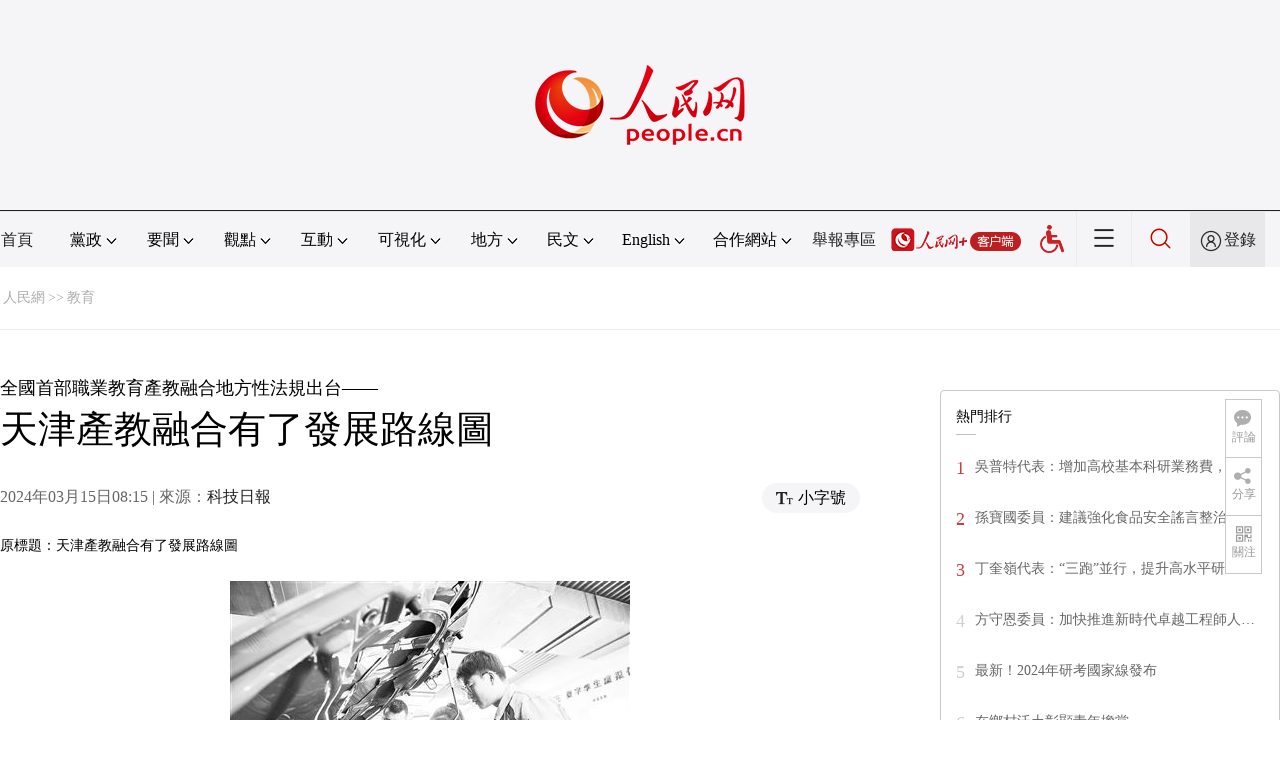

--- FILE ---
content_type: text/html
request_url: http://edu.people.com.cn/BIG5/n1/2024/0315/c1006-40196129.html
body_size: 11803
content:
<!DOCTYPE html PUBLIC "-//W3C//DTD XHTML 1.0 Transitional//EN" "http://www.w3.org/TR/xhtml1/DTD/xhtml1-transitional.dtd">
<html xmlns="http://www.w3.org/1999/xhtml">
<head>
<meta http-equiv="content-type" content="text/html;charset=UTF-8"/>
<meta http-equiv="Content-Language" content="utf-8" />
<meta content="all" name="robots" />
<title>天津產教融合有了發展路線圖--教育--人民網 </title>
<meta name="renderer" content="webkit" />
<meta http-equiv="X-UA-Compatible" content="IE=Edge" />
<meta name="viewport" content="width=device-width,initial-scale=1.0,minimum-scale=1.0,maximum-scale=1.0" />
<meta name="keywords" content="條例 天津職業大學 職業教育質量 校企共建 路線圖 天津大學 融合發展 職業院校 實訓基地 辦學模式" />
<meta name="description" content="在天津職業大學與一汽大眾共建的眾育英才聯合培養示范基地，教師正在指導學生進行實訓操作。受訪單位供圖“在校期間，我學習過智能網聯汽車技術，畢業后順利進入中汽數據有限公司的智聯網聯部工作。2022年，我所" />
<meta name="copyright" content="人民網版權所有" />
<meta name="filetype" content="0">
<meta name="publishedtype" content="1">
<meta name="pagetype" content="1">
<meta name="catalogs" content="1006">
<meta name="contentid" content="40196129">
<meta name="publishdate" content="2024-03-15">
<meta name="author" content="2628">
<meta name="editor" content="">
<meta name="source" content="來源：科技日報">
<meta name="sourcetype" content="">
<link href="http://www.people.com.cn/img/2020fenxiang/css/share2020.css" type="text/css" rel="stylesheet" media="all" />
<link href="http://www.people.com.cn/img/2020wbc/css/page202102.css" type="text/css" rel="stylesheet" media="all" />
<link href="http://www.people.com.cn/img/2020peopleindex/css/pagetyn5.css" type="text/css" rel="stylesheet" media="all" />
<link href="http://www.people.com.cn/img/2020wbc/css/compatiblen2.css" type="text/css" rel="stylesheet" media="all" />
</head>
<body>
<img src="http://www.people.com.cn/img/2020peopleindex/img/logo_share_ap.jpg" width="200" height="200" class="hide share-img" />
<div class="main">
	<!--頭部-->
    <div class="header cf">
        <div class="layout">
            <a href="http://www.people.cn" target="_blank"><img src="/img/2020wbc/imgs/logo.png" alt="人民網" title="人民網" /></a>
        </div>
    </div>
    <div class="wb_line"></div>
	<!--導航-->
    <div class="rm_nav cf" id="rm_topnav">
        <div class="layout rm_nav_con cf">
			<div class="col col-1">
				<ul class="cf"><li class="shouye"><a href="http://www.people.com.cn" target="_blank">首頁</a></li>
<li class="menu_item">
    <span>黨政<img src="/img/2020peopleindex/img/arrow2.png" class="zhuan" /></span>
    <div>
        <ul>
            <li><a href="http://cpc.people.com.cn/" target="_blank">黨網 · 時政</a></li>
            <li><a href="http://renshi.people.com.cn/" target="_blank">人事</a></li>
            <li><a href="http://fanfu.people.com.cn/" target="_blank">反腐</a></li>
            <li><a href="http://theory.people.com.cn/" target="_blank">理論</a></li>
            <li><a href="http://dangshi.people.com.cn/" target="_blank">黨史</a></li>
            <li><a href="http://dangjian.people.com.cn/" target="_blank">黨建</a></li>
        </ul>
    </div>
</li><li class="menu_item">
        <span>要聞<img src="/img/2020peopleindex/img/arrow2.png" class="zhuan" /></span>
        <div class="xinwen">
            <ul>
                <li><a href="http://finance.people.com.cn/" target="_blank">經濟 · 科技</a></li>
                <li><a href="http://society.people.com.cn/" target="_blank">社會 · 法治</a></li>
                <li><a href="http://ent.people.com.cn/" target="_blank">文旅 · 體育</a></li>
                <li><a href="http://health.people.com.cn/" target="_blank">健康 · 生活</a></li>
                <li><a href="http://world.people.com.cn/" target="_blank">國際</a></li>
                <li><a href="http://military.people.com.cn/" target="_blank">軍事</a></li>
                <li><a href="http://hm.people.com.cn/" target="_blank">港澳</a></li>
                <li><a href="http://tw.people.com.cn/" target="_blank">台灣</a></li>
                <li><a href="http://edu.people.com.cn/" target="_blank">教育</a></li>
<li><a href="http://kpzg.people.com.cn/" target="_blank">科普</a></li>
            </ul>
        </div>
    </li><li class="menu_item">
    <span>觀點<img src="/img/2020peopleindex/img/arrow2.png" class="zhuan" /></span>
    <div>
        <ul>
            <li><a href="http://opinion.people.com.cn/BIG5/223228/index.html" target="_blank">人民網評</a></li>
            <li><a href="http://opinion.people.com.cn/BIG5/8213/420650/index.html" target="_blank">三評</a></li>
            <li><a href="http://opinion.people.com.cn/BIG5/427456/index.html" target="_blank">人民財評</a></li>
            <li><a href="http://opinion.people.com.cn/BIG5/431649/index.html" target="_blank">人民來論</a></li>            
            <li><a href="http://fangtan.people.com.cn/" target="_blank">人民訪談</a></li>
<li><a href="http://opinion.people.com.cn/BIG5/427456/437949/index.html" target="_blank">人民體談</a></li>
        </ul>
    </div>
</li><li class="menu_item">
<span>互動<img src="/img/2020peopleindex/img/arrow2.png" class="zhuan" /></span>
<div>
<ul>
<li><a href="http://liuyan.people.com.cn/" target="_blank">領導留言板</a></li>
<li><a href="http://bbs1.people.com.cn/" target="_blank">強國論壇</a></li>
<li><a href="http://828.people.com.cn/" target="_blank">828企業服務平台</a></li>
<li><a href="https://weiquan.people.com.cn/#/" target="_blank">人民投訴</a></li>
<li><a href="http://app.people.cn/sizheng" target="_blank">“大思政課”雲平台</a></li>
</ul>
</div>
</li><li class="menu_item">
<span>可視化<img src="/img/2020peopleindex/img/arrow2.png" class="zhuan" /></span>
<div>
<ul>
    <li><a href="http://v.people.cn/" target="_blank">視頻</a></li>
    <li><a href="http://pic.people.com.cn/" target="_blank">圖片</a></li>
    <li><a href="http://graphicnews.people.com.cn/" target="_blank">圖解</a></li>
    <li><a href="http://art.people.com.cn/" target="_blank">靈境·人民藝術館</a></li>
    <li><a href="http://yunying.people.cn/BIG5/448817/index.html" target="_blank">相約體彩</a></li>
</ul>
</div>
</li><li class="menu_item">
    <span>地方<img src="/img/2020peopleindex/img/arrow2.png" class="zhuan" /></span>
    <div>
    <ul class="df">
        <li><a href="http://bj.people.com.cn/" target="_blank">京</a></li>
        <li><a href="http://tj.people.com.cn/" target="_blank">津</a></li>
        <li><a href="http://he.people.com.cn/" target="_blank">冀</a></li>
        <li><a href="http://sx.people.com.cn/" target="_blank">晉</a></li>
        <li><a href="http://nm.people.com.cn/" target="_blank">蒙</a></li>
        <li><a href="http://ln.people.com.cn/" target="_blank">遼</a></li>
        <li><a href="http://jl.people.com.cn/" target="_blank">吉</a></li>
        <li><a href="http://hlj.people.com.cn/" target="_blank">黑</a></li>
        <li><a href="http://sh.people.com.cn/" target="_blank">滬</a></li>
        <li><a href="http://js.people.com.cn" target="_blank">蘇</a></li>
        <li><a href="http://zj.people.com.cn/" target="_blank">浙</a></li>
        <li><a href="http://ah.people.com.cn/" target="_blank">皖</a></li>
        <li><a href="http://fj.people.com.cn/" target="_blank">閩</a></li>
        <li><a href="http://jx.people.com.cn/" target="_blank">贛</a></li>
        <li><a href="http://sd.people.com.cn/" target="_blank">魯</a></li>
        <li><a href="http://henan.people.com.cn/" target="_blank">豫</a></li>
        <li><a href="http://hb.people.com.cn/" target="_blank">鄂</a></li>
        <li><a href="http://hn.people.com.cn/" target="_blank">湘</a></li>
        <li><a href="http://gd.people.com.cn/" target="_blank">粵</a></li>
        <li><a href="http://gx.people.com.cn/" target="_blank">桂</a></li>
        <li><a href="http://hi.people.com.cn/" target="_blank">瓊</a></li>
        <li><a href="http://cq.people.com.cn/" target="_blank">渝</a></li>
        <li><a href="http://sc.people.com.cn/" target="_blank">川</a></li>
        <li><a href="http://gz.people.com.cn/" target="_blank">黔</a></li>
        <li><a href="http://yn.people.com.cn/" target="_blank">滇</a></li>
        <li><a href="http://xz.people.com.cn/" target="_blank">藏</a></li>
        <li><a href="http://sn.people.com.cn/" target="_blank">陝</a></li>
        <li><a href="http://gs.people.com.cn/" target="_blank">甘</a></li>
        <li><a href="http://qh.people.com.cn/" target="_blank">青</a></li>
        <li><a href="http://nx.people.com.cn/" target="_blank">寧</a></li>
        <li><a href="http://xj.people.com.cn/" target="_blank">新</a></li>
        <li><a href="http://sz.people.com.cn/" target="_blank">鵬</a></li>
        <li><a href="http://www.rmxiongan.com/" target="_blank">雄安</a></li>
    </ul>
    </div>
</li><li class="language"><span>民文<img src="/img/2020peopleindex/img/arrow2.png" class="zhuan" /></span>
<div>
<ul class="dyz">
    <li><a href="http://mongol.people.com.cn/" target="_blank"><img src="/img/2020peopleindex/img/dyz/01.png" class="meng" /></a></li>
    <li><a href="http://xizang.people.com.cn/" target="_blank"><img src="/img/2020peopleindex/img/dyz/02.png" /></a></li>
    <li><a href="http://uyghur.people.com.cn/" target="_blank"><img src="/img/2020peopleindex/img/dyz/03.png" /></a></li>
    <li><a href="http://kazakh.people.com.cn/" target="_blank"><img src="/img/2020peopleindex/img/dyz/04.png" /></a></li>
    <li><a href="http://korean.people.com.cn/" target="_blank"><img src="/img/2020peopleindex/img/dyz/05.png" /></a></li>
    <li><a href="http://yi.people.com.cn/" target="_blank"><img src="/img/2020peopleindex/img/dyz/06.png" /></a></li>
    <li><a href="http://sawcuengh.people.com.cn/" target="_blank"><img src="/img/2020peopleindex/img/dyz/07.png" /></a></li>
    <li><a href="http://www.people.com.cn/BIG5/" target="_blank"><img src="/img/2020peopleindex/img/dyz/08.png" /></a></li>    
</ul>
</div>
</li><li class="language"><span>English<img src="/img/2020peopleindex/img/arrow2.png" class="zhuan" /></span>
<div>
<ul class="dyz">
    <li class="wy"><a href="http://en.people.cn/" target="_blank"><img src="/img/2020peopleindex/img/dyz/09.png" /></a></li>
    <li class="wy"><a href="http://j.people.com.cn/" target="_blank"><img src="/img/2020peopleindex/img/dyz/10.png" /></a></li>
    <li class="wy"><a href="http://french.peopledaily.com.cn/" target="_blank"><img src="/img/2020peopleindex/img/dyz/11.png" /></a></li>
    <li class="wy"><a href="http://spanish.peopledaily.com.cn/" target="_blank"><img src="/img/2020peopleindex/img/dyz/12.png" /></a></li>
    <li class="wy"><a href="http://russian.people.com.cn/" target="_blank"><img src="/img/2020peopleindex/img/dyz/13.png" /></a></li>
    <li class="wy"><a href="http://arabic.people.com.cn/" target="_blank"><img src="/img/2020peopleindex/img/dyz/14.png" /></a></li>
    <li class="wy"><a href="http://kr.people.com.cn/" target="_blank"><img src="/img/2020peopleindex/img/dyz/15.png" /></a></li>
    <li class="wy"><a href="http://german.people.com.cn/" target="_blank"><img src="/img/2020peopleindex/img/dyz/16.png" /></a></li>
    <li class="wy"><a href="http://portuguese.people.com.cn/" target="_blank"><img src="/img/2020peopleindex/img/dyz/17.png" /></a></li>
    <li class="wy"><a href="http://www.swahili.people.cn/" target="_blank"><img src="/img/2020peopleindex/img/dyz/19.png" /></a></li>
    <li class="wy"><a href="http://www.italian.people.cn/" target="_blank"><img src="/img/2020peopleindex/img/dyz/20.png" /></a></li>
    <li class="wy"><a href="http://www.kaz.people.cn/" target="_blank"><img src="/img/2020peopleindex/img/dyz/21.png" /></a></li>
    <li class="wy"><a href="http://www.thai.people.cn/" target="_blank"><img src="/img/2020peopleindex/img/dyz/taiy4.png" /></a></li>
    <li class="wy"><a href="http://www.malay.people.cn/" target="_blank"><img src="/img/2020peopleindex/img/dyz/maly.png" /></a></li>
    <li class="wy"><a href="http://www.greek.people.cn/" target="_blank"><img src="/img/2020peopleindex/img/dyz/xila.png" /></a></li>
</ul>
</div>
</li><li class="menu_itemth dhfj"><span>合作網站<img src="/img/2020peopleindex/img/arrow2.png" class="zhuan" /></span>
<div>
<ul class="hzwz">
<li><a href="http://cpc.people.com.cn/BIG5/69112/113427/index.html" target="_blank">毛主席紀念堂</a></li>
<li><a href="http://zhouenlai.people.cn/" target="_blank">周恩來紀念網</a></li>
<li><a href="http://www.dengxiaopingnet.com/" target="_blank">鄧小平紀念網</a></li>
<li><a href="http://acftu.people.com.cn/" target="_blank">工會新聞網</a></li>
<li><a href="http://www.chinaql.org/BIG5/index.html" target="_blank">中國僑聯</a></li>
<li><a href="https://www.xuexi.cn/" target="_blank">學習強國</a></li>
<li><a href="http://www.dswxyjy.org.cn/" target="_blank">中共中央黨史和文獻研究院</a></li>
<li><a href="http://www.12380.gov.cn/" target="_blank">中組部12380舉報網</a></li>
<li><a href="http://www.nopss.gov.cn/" target="_blank">全國哲學社科工作辦</a></li>
<li><a href="http://www.qizhiwang.org.cn/" target="_blank">旗幟網</a></li>
<li><a href="http://www.gjbmj.gov.cn/" target="_blank">國家保密局</a></li>
<li><a href="http://kpzg.people.com.cn/" target="_blank">科普中國</a></li>
<li><a href="http://ent.people.com.cn/BIG5/436846/441076/index.html" target="_blank">文化企業社會責任報告發布平台</a></li>
<li><a href="http://www.minge.gov.cn/" target="_blank">中國國民黨革命委員會</a></li>
<li><a href="http://finance.people.com.cn/BIG5/8215/452688/index.html" target="_blank">“人民消費”中消協教育基地</a></li>
</ul>
</div>
</li>
<li class="jubao"><a href="https://www.12377.cn/" target="_blank">舉報專區</a></li><li class="nav_jia"><a href="http://www.people.cn/app/download.html" target="_blank"><img src="/img/2020peopleindex/img/rmwjia1.png" alt=""></a></li><li class="wza"><a href="javascript:void(0)" id="cniil_wza"><img src="/img/2020peopleindex/img/wza.png" width="24" alt=""></a></li><li class="nav_more"><img src="/img/2020peopleindex/img/more2.png" alt=""></li><li class="sou"><a href="http://search.people.cn/" target="_blank"><img src="/img/2020peopleindex/img/sou1.png" alt=""></a></li><li class="Sign" id="login_button"><em></em><a href="http://sso.people.com.cn/login?fromUrl=http://people.com.cn" target="_blank">登錄</a></li>
                <div class="p_login" id="p_login">
                    <div class="jiao"></div>
                    <div id="txz_dlh">
                        <div class="lg_up">
                            <span><img src="/img/2020peopleindex/img/dltx1.png" width="30" height="30" alt=""></span><em id="loginMsg"></em>
                        </div>
                        <div class="lg_down">
                            <a id="logout" target="_self">退出</a>
                        </div>
                    </div>
                </div></ul>
			</div>
		</div>
	</div>
    <div class="nav_more_con cf">
		<i class="more_btn"></i>
		<div class="layout cf">
			<h1 class="cf"><img src="/img/2020peopleindex/img/logo_red.png" alt=""></h1><ul class="cf">
            	<li><a href="http://www.people.cn/app/download.html" target="_blank"><img src="/img/2020peopleindex/img/icon_more0.png" alt="">人民網+</a></li>
				<li><a href="http://cpc.people.com.cn/" target="_blank"><img src="/img/2020peopleindex/img/icon_more1.png" alt="">中國共產黨新聞網</a></li>
				<li><a href="http://liuyan.people.com.cn/" target="_blank"><img src="/img/2020peopleindex/img/icon_more2.png" alt="">領導留言板</a></li>
				<li><a href="http://bbs1.people.com.cn/board/1.html" target="_blank"><img src="/img/2020peopleindex/img/icon_more3.png" alt="">強國論壇</a></li>
				<li><a href="http://v.people.cn/" target="_blank"><img src="/img/2020peopleindex/img/icon_more4.png" alt="">人民視頻</a></li>
				<!--<li><a href="http://www.people.cn/rmzy/download.html" target="_blank"><img src="/img/2020peopleindex/img/icon_more5.png" alt="">人民智雲</a></li>-->
			</ul><h3 class="cf">人民日報報系</h3>
<div class="more_con cf">
    <a href="http://paper.people.com.cn/rmrb/index.html" target="_blank">人民日報</a>
    <a href="http://paper.people.com.cn/rmrbhwb/paperindex.htm" target="_blank">人民日報海外版</a>
    <a href="http://www.cnautonews.com/" target="_blank">中國汽車報</a>
    <a href="http://paper.people.com.cn/zgnyb/paperindex.htm" target="_blank">中國能源報</a>
    <a href="http://paper.people.com.cn/jksb/paperindex.htm" target="_blank">健康時報</a>
    <a href="http://www.stcn.com/" target="_blank">証券時報</a>
    <a href="http://www.ifnews.com/" target="_blank">國際金融報網</a>
    <a href="http://paper.people.com.cn/fcyym/paperindex.htm" target="_blank">諷刺與幽默</a>
    <a href="http://paper.people.com.cn/zgcsb/paperindex.htm" target="_blank">中國城市報</a>
    <a href="http://paper.people.com.cn/xwzx/paperindex.htm" target="_blank">新聞戰線</a>
    <a href="http://paper.people.com.cn/rmlt/paperindex.htm" target="_blank">人民論壇</a>
    <a href="http://www.hqrw.com.cn/" target="_blank">環球人物</a>
    <a href="http://www.ceweekly.cn/" target="_blank">中國經濟周刊</a>
    <a href="http://www.msweekly.com/" target="_blank">民生周刊</a>
    <a href="http://www.gjrwls.com/" target="_blank">國家人文歷史</a>
    <a href="http://paper.people.com.cn/rmzk/paperindex.htm" target="_blank">人民周刊</a>
<a href="http://www.rmsznet.com/" target="_blank">人民數字</a>
</div><h3 class="cf">旗下網站</h3>
<div class="more_con cf">
<a href="http://sklccc.com.cn/" target="_blank">全國重點實驗室</a>
<a href="http://www.huanqiu.com/" target="_blank">環球網</a>
<a href="http://www.haiwainet.cn/" target="_blank">海外網</a>
<a href="http://vip.people.com.cn/" target="_blank">人民圖片</a>
<!--<a href="https://visual.people.cn/editorial" target="_blank">人民視覺</a>-->  
<a href="http://yjy.people.com.cn/" target="_blank">人民網研究院</a>
<a href="http://www.peoplemooc.com/" target="_blank">人民慕課</a>
</div><h3 class="cf">創新服務平台</h3>
<div class="more_con cf">
<a href="http://capital.people.com.cn/BIG5/440975/index.html" target="_blank" style="width:180px;">人民網智慧黨建體驗中心</a>
<a href="http://828.people.com.cn/" target="_blank">828企業服務平台</a>
<a href="https://www.peopleyun.cn/" target="_blank">人民雲</a>
</div></div>
	</div>
    <style type="text/css">
    @media (min-device-width:320px) and (max-width:689px),(max-device-width:480px){
		.asbanner{ width:100% !important;margin:20px auto 0px auto !important;}
		#banner_20 img{ width:100% !important; height:auto !important;}
	}
    </style>
    <div class="layout tlgg cf">
 		<script type="text/javascript" src="http://pgg.people.com.cn/s?z=people&c=20&_people=edu" charset="gbk"></script>
	</div>
	<!--路徑-->
	<div class="layout route cf" id="rwb_navpath">
		<a href="http://www.people.com.cn/" class="clink">人民網</a>&gt;&gt;<a href="http://edu.people.com.cn/" class="clink">教育</a>
	</div>
	<!--內容-->
	<div class="layout rm_txt cf">
		<div class="col col-1 fl">
			<h3 class="pre">全國首部職業教育產教融合地方性法規出台——</h3>
			<h1>天津產教融合有了發展路線圖</h1>
			<h4 class="sub"></h4>
			<div class="author cf"></div>
			<div class="channel cf">
				<div class="col-1-1 fl">
					2024年03月15日08:15 | 來源：<a href="http://digitalpaper.stdaily.com/http_www.kjrb.com/kjrb/html/2024-03/15/content_568627.htm?div=-1" target="_blank">科技日報</a>
				</div>
				<div class="col-1-2 fr">
					<span class="rm_type"><img src="/img/2020wbc/imgs/icon_type.png" alt=""><i>小字號</i></span>
				</div>
			</div>
			<div class="rm_txt_con cf">
				<div class="bza"><span></span><p></p></div>
            	<div class="box_pic"></div>
				<div class="otitle">原標題：天津產教融合有了發展路線圖</div><p style="text-align: center;"><img src="/mediafile/pic/20240315/42/3997374890390591270.jpg" alt="在天津職業大學與一汽大眾共建的眾育英才聯合培養示范基地，教師正在指導學生進行實訓操作。受訪單位供圖" width="400" height="267" /></p>
<p style="text-align: center;"><span desc="desc">在天津職業大學與一汽大眾共建的眾育英才聯合培養示范基地，教師正在指導學生進行實訓操作。受訪單位供圖</span></p>
<p style="text-indent: 2em;">“在校期間，我學習過智能網聯汽車技術，畢業后順利進入中汽數據有限公司的智聯網聯部工作。2022年，我所在的部門獨立出來，成立了中汽智聯技術有限公司。我也有幸成為公司第一批員工。”近日，天津職業大學汽車工程學院2019屆畢業生王敏對科技日報記者說，在公司與母校的合作中，他發揮了促進作用。這讓他十分自豪。</p>
<p style="text-indent: 2em;">今年畢業季，天津職業大學涌現出不少像王敏這樣具有豐富實踐經驗的學子。他們成為企業招聘時的搶手人才。近年來，天津職業大學與中國汽車技術研究中心有限公司共建天津職業大學智能網聯汽車協同創新中心，通過產教融合夯實新型汽車人才培養的教學環境、實訓內容和支撐硬件，使汽車領域的新技術、新工藝、新標准第一時間進學校，提升了技能人才的培養質效。</p>
<p style="text-indent: 2em;">產教融合是職業教育的基本辦學模式，也是經濟社會發展和人才培養的現實要求。近日，全國首部有關職業教育產教融合的地方性法規《天津市職業教育產教融合促進條例》（以下簡稱《條例》）正式實施，為進一步提高全國職業教育質量、擴大就業創業、推進經濟轉型升級貢獻了“天津模式”。</p>
<p style="text-indent: 2em;">讓職業教育與產業建設同頻共振</p>
<p style="text-indent: 2em;">天津大學教育學院副院長、國家職業教育產教融合發展智庫主任潘海生牽頭起草了《條例》。他告訴記者：“產教融合、校企合作是我國職業教育的本質特征。”</p>
<p style="text-indent: 2em;">潘海生介紹，當前，學界對職業教育產教融合內涵的界定主要圍繞三個層面展開。職業教育產教融合在宏觀層面指產業系統和教育系統的融合，在中觀層面指職業院校與行業企業的合作，在微觀層面指生產與教學的結合。</p>
<p style="text-indent: 2em;">在天津職業技術師范大學職業教育學院院長米靖看來，要想辦好職業教育，在宏觀層面，產業界和教育界需要形成有效聯動與良性互動，建成行之有效的職業教育產教融合體制機制﹔在中觀層面，職業院校和企業在人才培養、技術研發、就業創業等方面需要開展充分合作﹔在微觀層面，產業界和教育界的元素、資源要實現優勢聯結，並在專業建設、課程開發、技術服務等多方面開展具體合作。</p>
<p style="text-indent: 2em;">潘海生表示，現階段，推動職業教育產教融合的新元素正在不斷涌現。職業教育產教融合不再停留在理念和思想上，更多轉化為制度和實際行動。</p>
<p style="text-indent: 2em;">米靖告訴記者，在多年實踐探索過程中，天津積累了大量產教融合、校企合作的優質經驗和特色做法，這為天津市出台全國首部有關職業教育產教融合的地方性法規奠定了堅實基礎。而《條例》也為推動天津市職業教育發展提供了法治支撐。</p>
<p style="text-indent: 2em;">2005年，天津成為全國首個國家職業教育改革創新試驗區，隨后又成為全國唯一的國家職業教育改革創新示范區和國家現代職業教育改革創新示范區。在此基礎上，天津分別於2021年和2023年與教育部共同發布《關於深化產教城融合 打造新時代職業教育創新發展標杆的意見》《關於探索現代職業教育體系建設改革新模式的實施方案》。潘海生介紹，這些政策和《條例》共同為天津市職業教育指明方向，即在先行先試、示范發展的過程中，全面強化職業教育對國家發展戰略和區域經濟社會發展的服務作用，實現職業教育與經濟社會同步規劃、與產業建設同步實施、與技術發展同步升級。</p>
<p style="text-indent: 2em;">“通過分工協作，天津市建立了多元主體共辦職業教育的良好格局。”米靖表示，這賦予了行業企業充足的職業教育辦學權利，有助於調動相關主體積極性，為產教融合縱深化提供良好的結構性支撐。</p>
<p style="text-indent: 2em;">為其他城市職教工作提供經驗</p>
<p style="text-indent: 2em;">“校企共建的實訓基地，既是學校實訓車間，也是企業的科研小試場所。”天津職業大學生物與環境工程學院副院長郭湘立說，學生在此能全程參與設備的設計研發和組裝測試，相當於參與了多學科交叉培養。校企合作，讓學生實踐經驗和實操能力得到全面提升。</p>
<p style="text-indent: 2em;">在學院與天津奧展化工科技有限公司共建的智慧化工生產性實訓基地裡，企業把一部分石化類生產設備帶到校園，並開設了《化工裝備實訓課》。通過創建“校企融合”資源共建模式，天津職業大學將企業生產車間引入校園，構建出“育訓結合”實踐教學體系，實現了教育鏈與產業鏈、人才鏈、創新鏈的有機銜接。</p>
<p style="text-indent: 2em;">類似的案例在天津的職業院校中數不勝數。截至目前，天津市以產教融合、校企合作為依托，累計成立31個職教集團，全國示范性職教集團培育單位增至6個﹔培育產教融合型企業193家，2家入選國家產教融合企業名單。天津多所職業院校與包括華為、西門子在內的4000余家企業開展深度合作。潘海生表示，《條例》能夠進一步促進職業教育與產業融合，提高職業教育質量。</p>
<p style="text-indent: 2em;">《條例》的出台正在為區域職業教育產教融合勾勒發展路線圖。米靖表示，《條例》對產教融合的推進和實施路徑、保障和評價機制作出了權威、專業、細致的規定，為天津市職業教育產教融合提供了精准化的指導，也為全國其他城市提供了可借鑒的經驗。首先，通過制定《條例》，天津市明確了職業教育與產業融合的目標、任務和措施，為職業院校與企業合作提供了法律保障。這將推動職業院校深入了解產業發展趨勢，以此調整專業設置和教學內容，培養更符合市場需求的人才。其次，《條例》的實施將提升職業教育的質量和水平。通過與企業合作，職業院校可以引入更多實踐資源和先進技術，企業也可以獲得人才支持和技術創新靈感。最后，通過促進職業教育與產業融合，天津市將培養更多符合地方產業發展的高素質人才，為經濟社會發展提供保障。</p>
<p style="text-indent: 2em;">潘海生表示，《條例》還圍繞產教融合提出了具體的促進措施和保障機制，注重加強監督管理。這將推動職業教育產教融合的健康發展。</p>
<p style="text-indent: 2em;">作為全國首部有關職業教育產教融合的地方性法規的誕生地，天津通過自身的探索和創新，為其他城市提供可復制的范本與經驗。如今，天津職業教育已由校企單一合作轉向深度融合，實現了院校與企業對接、專業與產業對接、課程與實踐對接。天津率先探索和構建的職業教育國際品牌——魯班工坊，正在精准對接共建國家的產業需求，有效推進產教同行。</p>
<p style="text-indent: 2em;">（記者 陳 曦）</p><div class="zdfy clearfix"></div><center><table border="0" align="center" width="40%"><tr></tr></table></center>
                <div class="box_pic"></div>
                <div class="edit cf">(責編：郝孟佳、李昉)</div>
				
				<p class="paper_num"><em class="section-common-share-wrap">分享讓更多人看到 <i class="btn_share_common"><img src="/img/2020wbc/imgs/share.png" alt=""></i> </em></p>
			</div>
			
			
			<div class="rm_relevant rm_download cf">
				<h5><span></span>客戶端下載</h5>
				<ul>
					<li><a href="http://www.people.com.cn/BIG5/123231/365206/index.html" target="_blank"><img src="/img/2020wbc/imgs/icon_download_rmrb.png" width="70" height="70" alt="">人民日報</a></li>
                    <li><a href="http://www.people.cn/app/download.html" target="_blank"><img src="/img/2020wbc/imgs/icon_download_rmwj1.png" width="70" height="70" alt="">人民網+</a></li>
					<li><a href="http://app.people.cn/" target="_blank"><img src="/img/2020wbc/imgs/icon_download_rmw.png" width="70" height="70" alt="">手機人民網</a></li>
					<li><a href="http://leaders.people.com.cn/BIG5/178291/407226/index.html" target="_blank"><img src="/img/2020wbc/imgs/icon_download_ly.png" width="70" height="70" alt="">領導留言板</a></li>
					<li><a href="http://5g.people.cn/rmspdown/" target="_blank"><img src="/img/2020wbc/imgs/icon_download_video.png" width="70" height="70" alt="">人民視頻</a></li>
					<!--<li><a href="http://www.people.cn/rmzy/download.html" target="_blank"><img src="/img/2020wbc/imgs/icon_download_zy.png" width="70" height="70" alt="">人民智雲</a></li>-->
                    <li><a href="http://coo.people.cn/" target="_blank"><img src="/img/2020wbc/imgs/icon_download_zz.png" width="70" height="70" alt="">人民智作</a></li>                   
				</ul>
			</div>
		</div>
		<div class="col col-2 fr">
			<div id="jiansuo"></div>
            <script type="text/javascript" src="http://pgg.people.com.cn/s?z=people&c=21&_people=edu" charset="gbk"></script>
			<!--<div class="rm_bbs cf">
				<a href="http://bbs1.people.com.cn/board/1.html" target="_blank"><img src="/img/2020wbc/imgs/icon_bbs.png" width="340" height="81" alt=""></a>
			</div>-->
            <script type="text/javascript" src="http://pgg.people.com.cn/s?z=people&c=22&_people=edu" charset="gbk"></script>
			<div class="rm_ranking cf">
				<h3>熱門排行</h3>
				<b></b>				
				<ul class="rm_ranking_list gray cf"><li><span>1</span><a href="/BIG5/n1/2024/0308/c367001-40191966.html" title="吳普特代表：增加高校基本科研業務費，賦予高校更大科研自主權" target=_blank>吳普特代表：增加高校基本科研業務費，賦…</a></li><li><span>2</span><a href="/BIG5/n1/2024/0308/c1006-40191822.html" target=_blank>孫寶國委員：建議強化食品安全謠言整治力度</a></li><li><span>3</span><a href="/BIG5/n1/2024/0308/c1006-40191832.html" title="丁奎嶺代表：“三跑”並行，提升高水平研究型大學的科技創新能級" target=_blank>丁奎嶺代表：“三跑”並行，提升高水平研…</a></li><li><span>4</span><a href="/BIG5/n1/2024/0310/c1006-40192835.html" title="方守恩委員：加快推進新時代卓越工程師人才自主培養改革" target=_blank>方守恩委員：加快推進新時代卓越工程師人…</a></li><li><span>5</span><a href="/BIG5/n1/2024/0312/c367001-40194485.html" target=_blank>最新！2024年研考國家線發布</a></li><li><span>6</span><a href="/BIG5/n1/2024/0313/c1006-40194748.html" target=_blank>在鄉村沃土彰顯青年擔當</a></li><li><span>7</span><a href="/BIG5/n1/2024/0308/c1006-40191479.html" target=_blank>陳國楨代表：把課間10分鐘還給學生</a></li><li><span>8</span><a href="/BIG5/n1/2024/0308/c1006-40191451.html" target=_blank>數字化賦能 教育更智慧</a></li><li><span>9</span><a href="/BIG5/n1/2024/0312/c1006-40194062.html" target=_blank>五育並舉，將促進心理健康貫穿育人全過程</a></li><li><span>10</span><a href="/BIG5/n1/2024/0308/c1006-40191934.html" title="趙長祿委員：進一步發揮高校優勢 支撐新型工業化建設" target=_blank>趙長祿委員：進一步發揮高校優勢 支撐新…</a></li></ul>
			</div>
			
		</div>
	</div>
	<!--footer-->
	<div class="rm_footer cf">
		<!--information-->
		<div class="layout information cf">
<p><a href="http://www.people.com.cn/BIG5/1018/22259/index.html" target="_blank">人民日報社概況</a><span class="xian">|</span>
<a href="http://www.people.com.cn/BIG5/50142/420117/index.html" target="_blank">關於人民網</a><span class="xian">|</span>
<a href="http://hr.peopledaily.com.cn/" target="_blank">報社招聘</a><span class="xian">|</span>
<a href="http://job.people.com.cn/" target="_blank">招聘英才</a><span class="xian">|</span>
<a href="http://www.people.com.cn/BIG5/208743/403202/index.html" target="_blank">廣告服務</a><span class="xian">|</span>
<a href="http://www.people.com.cn/BIG5/208743/403202/403212/index.html" target="_blank">合作加盟</a><span class="xian">|</span>
<a href="http://gonggao.people.com.cn/" target="_blank">供稿服務</a><span class="xian">|</span>
<a href="http://data.people.com.cn/" target="_blank">數據服務</a><span class="xian">|</span>
<a href="http://www.people.com.cn/n/2013/1227/c373005-23961344.html" target="_blank">網站聲明</a><span class="xian">|</span>
<a href="http://www.people.com.cn/n1/2019/0308/c420117-30965009.html" target="_blank">網站律師</a><span class="xian">|</span>
<a href="http://sso.people.com.cn/resource/html/userInforPro.html" target="_blank">信息保護</a><span class="xian">|</span>
<a href="http://kf.people.com.cn/" target="_blank">聯系我們</a>
</p>
<p>人民日報違法和不良信息舉報電話：010-65363263&nbsp;&nbsp;&nbsp;&nbsp;舉報郵箱：<a href="mailto:jubao@people.cn" target="_blank">jubao@people.cn</a></p>
<p>人民網服務郵箱：<a href="mailto:kf@people.cn" target="_blank">kf@people.cn</a>&nbsp;&nbsp;&nbsp;&nbsp;違法和不良信息舉報電話：010-65363636&nbsp;&nbsp;&nbsp;&nbsp;舉報郵箱：<a href="mailto:rmwjubao@people.cn" target="_blank">rmwjubao@people.cn</a></p>
<p><a href="http://www.people.com.cn/img/2014xuke/2018hlwxw.html" target="_blank">互聯網新聞信息服務許可証10120170001</a>&nbsp;&nbsp;|&nbsp;&nbsp;<a href="http://www.people.com.cn/img/2014xuke/2018zzdxxkz.html" target="_blank">增值電信業務經營許可証B1-20060139</a>&nbsp;&nbsp;|&nbsp;&nbsp;<a href="http://www.people.com.cn/img/2019peopleindex/html/gbds2019.html" target="_blank">廣播電視節目制作經營許可証（廣媒）字第172號</a>&nbsp;&nbsp;|&nbsp;&nbsp;<a href="http://beian.miit.gov.cn" target="_blank">京ICP備12004265號-13</a></p>
<p><a href="http://www.people.com.cn/img/2011zzzs/2018xxwlcb.htm" target="_blank">信息網絡傳播視聽節目許可証0104065</a>&nbsp;|&nbsp;<a href="http://www.people.com.cn/img/2014xuke/2018wlwh.html" target="_blank">網絡文化經營許可証 京網文[2020]5494-1075號</a>&nbsp;|&nbsp;<a href="http://www.people.com.cn/img/2014xuke/2018wlcb.html" target="_blank">網絡出版服務許可証（京）字121號</a>&nbsp;|&nbsp;<a href="http://www.people.com.cn/img/2014xuke/2018icp.html" target="_blank">京ICP証000006號</a>&nbsp;|&nbsp;<a href="http://www.beian.gov.cn/portal/registerSystemInfo?recordcode=11000002000008" target="_blank">京公網安備11000002000008號</a></p>
<p class="copyright">
人 民 網 股 份 有 限 公 司 版 權 所 有 ，未 經 書 面 授 權 禁 止 使 用<br />
Copyright &copy; 1997-2024 by www.people.com.cn. all rights reserved
</p>
<p class="attestation">
<a href="http://www.piyao.org.cn/" target="_blank"><img src="/img/2020peopleindex/img/copy_py2.png" width="175" alt=""></a>
<a href="http://www.people.com.cn/img/2014xuke/2018icp.html" target="_blank"><img src="/img/2020peopleindex/img/copy_icon1.png" alt=""></a>
<a href="https://ss.knet.cn/verifyseal.dll?sn=e12050911010020686307708&ct=df&a=1&pa=980951" target="_blank"><img src="/img/2020peopleindex/img/copy_icon2.png" alt=""></a>
<a href="http://si.trustutn.org/info?sn=470170320027574551118&certType=1" target="_blank"><img src="/img/2020peopleindex/img/copy_icon3.png" alt=""></a>
<a href="http://www.itrust.org.cn/home/index/itrust_certifi/wm/2710933198.html" target="_blank"><img src="/img/2020peopleindex/img/copy_icon4.png" alt=""></a>
<a href="#"><img src="/img/2020peopleindex/img/wzahg.png" alt=""></a>
</p>
</div>
	</div>
	<div class="txt_float_r">
		<ul>
			<li class="btn_comment">
				<span><em></em>評論</span>
				<div class="share_con"><a href="http://bbs1.people.com.cn/board/1.html" target="_blank"><img src="/img/2020wbc/imgs/share_bbs.png" alt=""></a></div>
			</li>
			<li class="btn_share section-common-share-wrap">
				<span class="btn_share_common"><em></em>分享</span>				
			</li>
			<li class="btn_follow">
				<span><em></em>關注</span>
				<div class="share_con">
					<i><strong class="active">微信</strong><strong>微博</strong><strong>快手</strong></i>
					<div style="display: block;">
						<img src="/img/2020wbc/imgs/sj_wx.jpg" width="54" height="54" alt="">
						<b>第一時間為您推送權威資訊</b>
					</div>
					<div style="display: none;">
						<img src="/img/2020wbc/imgs/sj_wb.jpg" width="54" height="54" alt="">
						<b>報道全球 傳播中國</b>
					</div>
                    <div style="display: none;">
						<img src="/img/2020wbc/imgs/sj_ks.png" width="54" height="54" alt="">
						<b>關注人民網，傳播正能量</b>
					</div>
				</div>
			</li>
		</ul>
	</div>
</div>
<script src="http://tools.people.com.cn/libs/jquery/1.11.1/jquery-1.11.1.min.js" type="text/javascript"></script>
<style type="text/css">
.topb{position:fixed; bottom:80px; right:20px;font-size:18px; font-family:"Microsoft YaHei";background:url(http://www.people.com.cn/img/2020peopleindex/img/topb.png) no-repeat top center; width:90px; height:50px; line-height:50px; padding-left:40px;cursor:pointer; display:none;z-index:111}
.topb:hover{color:#fff;background:url(http://www.people.com.cn/img/2020peopleindex/img/topba.png) no-repeat top center;}
</style><div class="topb">返回頂部</div><script type="text/javascript">
$(document).ready(function() {
	$(document).scroll(function(){
		var bkTop=$(this).scrollTop();
		if(bkTop > 200){
			$(".topb").show()
		}
		else{
			$(".topb").hide()	
		}			
	})	
	$(".topb").click(function(){
        $('html , body').animate({scrollTop: 0},500);
    });	
});
</script>
<script type="text/javascript">
$(document).ready(function() {
	var $bza=$(".rm_txt_con div.bza");
	if($bza.find("p").text().length>10){
		$bza.show();
	}
	<!--2022.05.26靈境藝術館不顯示責任編輯-->
	var $href=window.location.href;
	if ($href.indexOf('art') > -1) {
		$(".rm_txt_con div.edit").hide();
		$(".rm_txt_con p.paper_num span").hide();
	}
	if($("meta[name='catalogs']").attr("content") == "1004"){
		$(".tjewm").show();$(".tjewm1").show();
	}
});
</script>
<script type="text/javascript">
var keyw="條例 天津職業大學 職業教育質量 校企共建 路線圖 天津大學 融合發展 職業院校 實訓基地 辦學模式";
var keyws= new Array();
var keyhtml="";
if(keyw.length>0){
	//console.log(keyw)
	keyws=keyw.split(",");
	keyhtml+="<div class=\"rm_entry cf\">";
	keyhtml+="<h3>文章中提及</h3>";
	keyhtml+="<b></b>";
	for (i=0;i<keyws.length ;i++ )
	{
	keyhtml+="<a href=\"http://search.people.cn/s?keyword="+encodeURIComponent(keyws[i])+"\" target=\"_blank\"># "+keyws[i]+"</a>"; //分割后的字符輸出
	}
	keyhtml+="</div>";
	//$("#jiansuo").html(keyhtml);
}
else{
$(".rm_bbs").css("margin-top","0px")
}
</script>
<script src="http://www.people.com.cn/img/2020peopleindex/js/rmwtyn3.js" charset="utf-8" type="text/javascript"></script>
<script src="http://www.people.com.cn/img/2020fenxiang/js/share_qr2020.js" type="text/javascript" charset="utf-8"></script>
<script src="http://www.people.com.cn/img/2020wbc/js/static1.js" type="text/javascript" charset="utf-8"></script>
<script src="http://www.people.com.cn/img/2016wb/jweixin-1.0.0.js" type="text/javascript"></script>
<script type="text/javascript">
var str="天津產教融合有了發展路線圖";
str=str.replace(/&nbsp;/g," ")
str=str.replace(/&quot;/g,'"')
str=str.replace(/(<br\s?\/?>)+/gi,"")
var wxData = {
	"imgUrl": "http://www.people.com.cn/img/2016wb/images/logo_share.jpg", // 200x200
	"link": window.location.href,
	"desc": "人民網，網上的人民日報",
	"title": "" + str + ""
};
</script>
<script src="http://www.people.com.cn/img/2016wb/WeiXinDatatit2020.js" type="text/javascript"></script>
<script src="http://tools.people.com.cn/css/2010tianrun/webdig_test.js" language="javascript" type="text/javascript" async></script>
<img src="http://counter.people.cn:8000/c.gif?id=40196129" width=0 height=0 style="display:none;">
<script defer async type="text/javascript" src="http://tools.people.com.cn/wza/assist.js?sid=2716&pos=left&bar=0"></script>
</body>
</html>